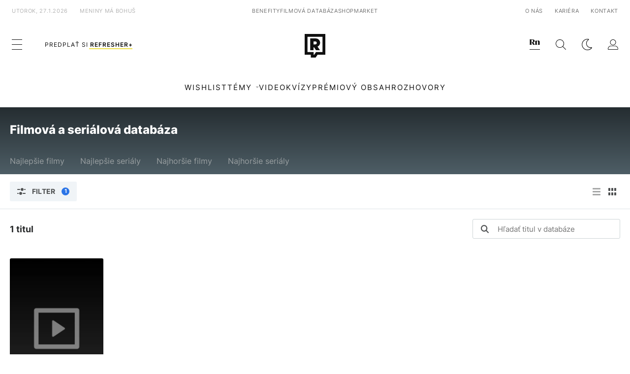

--- FILE ---
content_type: text/html; charset=UTF-8
request_url: https://refresher.sk/filmy-a-serialy/databaza?persons%5B0%5D=24971&sort=best&page=1
body_size: 10569
content:
<!DOCTYPE html>
<html lang="sk">
<head>
	<title>Filmová a seriálová databáza | REFRESHER.sk</title>
<meta http-equiv="Content-Type" content="text/html; charset=UTF-8" />
<meta name="revisit-after" content="1 days" />
<meta name="robots" content="max-image-preview:large, max-video-preview:-1, max-snippet:-1" />
<meta name="author" content="REFRESHER" />
<meta name="copyright" content="REFRESHER Media, s.r.o." />
<meta name="description" content="Hľadaj, hodnoť, komentuj a recenzuj svoje obľúbené filmy a seriály." />
<meta name="news_keywords" content="refresher, hudba, moda, lifestyle" />
<meta name="theme-color" content="#101010"/>
<meta property="og:title" content="Filmová a seriálová databáza" />
<meta property="og:description" content="Hľadaj, hodnoť, komentuj a recenzuj svoje obľúbené filmy a seriály." />
<meta property="og:image" content="https://refstatic.sk/movie/default-share.png?is=1200x630c&c=2w&s=8657ec133b72a1910f26bdced0a5a0118b0f831cee16dd7b2cf79d3bb86498ab" />
<meta property="og:image:secure_url" content="https://refstatic.sk/movie/default-share.png?is=1200x630c&c=2w&s=8657ec133b72a1910f26bdced0a5a0118b0f831cee16dd7b2cf79d3bb86498ab" />
<meta property="og:image:width" content="1200" />
<meta property="og:image:height" content="630" />
<meta property="og:type" content="website" />
<meta property="fb:app_id" content="516136231783051" />
<meta property="og:url" content="https://refresher.sk/filmy-a-serialy/databaza" />
<meta name="google-site-verification" content="K49QyFBKaLjP22vvfDm-OBhLnK3Nyrb7jnVl3SxBf7w" />
<meta name="viewport" content="width=device-width, initial-scale=1, viewport-fit=cover" />
<meta name="mobile-web-app-capable" content="yes" />
<meta name="apple-mobile-web-app-status-bar-style" content="black-translucent" />
<meta name="apple-itunes-app" content="app-id=1492564989, app-argument=https://refresher.sk/filmy-a-serialy/databaza" />
<script type="text/javascript" src="https://refresher.sk/static/js/postLoad.js?v=1.7.6" defer></script>
<link rel="stylesheet" href="https://refresher.sk/static/css/combined/mc_e34d236083740f6f08475107fbd77cca.css" type="text/css"/>
<meta name="application-name" content="REFRESHER.sk"/>
<meta name="msapplication-TileColor" content="#000000"/>
<meta name="msapplication-square70x70logo" content="https://refresher.sk/static/css/img/icons/ms-128x128.png"/>
<meta name="msapplication-square150x150logo" content="https://refresher.sk/static/css/img/icons/ms-270x270.png"/>
<meta name="msapplication-wide310x150logo" content="https://refresher.sk/static/css/img/icons/ms-558x270.png"/>
<meta name="msapplication-square310x310logo" content="https://refresher.sk/static/css/img/icons/ms-558x558.png"/>
<link rel="apple-touch-icon" href="https://refresher.sk/static/other/pwa/apple-touch-icon-192x192.png">
<link rel="apple-touch-icon" sizes="152x152" href="https://refresher.sk/static/other/pwa/apple-touch-icon-152x152.png">
<link rel="apple-touch-icon" sizes="167x167" href="https://refresher.sk/static/other/pwa/apple-touch-icon-167x167.png">
<link rel="apple-touch-icon" sizes="180x180" href="https://refresher.sk/static/other/pwa/apple-touch-icon-180x180.png">
<link rel="apple-touch-startup-image" media="(width: 414px) and (height: 896px) and (-webkit-device-pixel-ratio: 3)" href="https://refresher.sk/static/other/pwa/apple-launch-1242x2688.png">
<link rel="apple-touch-startup-image" media="(width: 414px) and (height: 896px) and (-webkit-device-pixel-ratio: 2)" href="https://refresher.sk/static/other/pwa/apple-launch-828x1792.png">
<link rel="apple-touch-startup-image" media="(width: 375px) and (height: 812px) and (-webkit-device-pixel-ratio: 3)" href="https://refresher.sk/static/other/pwa/apple-launch-1125x2436.png">
<link rel="apple-touch-startup-image" media="(width: 414px) and (height: 736px) and (-webkit-device-pixel-ratio: 3)" href="https://refresher.sk/static/other/pwa/apple-launch-1242x2208.png">
<link rel="apple-touch-startup-image" media="(width: 375px) and (height: 667px) and (-webkit-device-pixel-ratio: 2)" href="https://refresher.sk/static/other/pwa/apple-launch-750x1334.png">
<link rel="apple-touch-startup-image" media="(width: 1024px) and (height: 1366px) and (-webkit-device-pixel-ratio: 2)" href="https://refresher.sk/static/other/pwa/apple-launch-2048x2732.png">
<link rel="apple-touch-startup-image" media="(width: 834px) and (height: 1112px) and (-webkit-device-pixel-ratio: 2)" href="https://refresher.sk/static/other/pwa/apple-launch-1668x2224.png">
<link rel="apple-touch-startup-image" media="(width: 768px) and (height: 1024px) and (-webkit-device-pixel-ratio: 2)" href="https://refresher.sk/static/other/pwa/apple-launch-1536x2048.png">
<link rel="icon" type="image/png" href="https://refresher.sk/static/css/img/favicon-b.png"/>
<link rel="icon" type="image/png" href="https://refresher.sk/static/css/img/favicon-w.png" media="(prefers-color-scheme: dark)"/>
<link rel="alternate" type="application/rss+xml" href="https://refresher.sk/rss" title="REFRESHER.sk RSS" />
<link rel="manifest" href="/manifest.json">
<link rel="preconnect" href="https://refstatic.sk">
<link rel="dns-prefetch" href="https://refstatic.sk">
<link rel="dns-prefetch" href="https://tracker.refresher.sk">
<link rel="preconnect" href="https://www.googletagmanager.com">
<link rel="preconnect" href="https://gask.hit.gemius.pl">
<link rel="canonical" href="https://refresher.sk/filmy-a-serialy/databaza">
<style type="text/css">.sprite{ background-image: url(https://refresher.sk/static/css/img/sprite.webp?v=15); background-size: 500px 500px; background-repeat: no-repeat; } .no-webp .sprite{ background-image: url(https://refresher.sk/static/css/img/sprite.png?v=15); }</style>
            <script async type="text/javascript" src="https://securepubads.g.doubleclick.net/tag/js/gpt.js"></script>
                <link rel="stylesheet" href="/build/main.373d02a4.css" type="text/css"/>
            <link rel="stylesheet" href="/build/redesign.d0a11a71.css" type="text/css"/>
            <link rel="stylesheet" href="/build/movie.ae76bb09.css" type="text/css"/>
                <script src="/build/runtime.4a257db4.js" defer type="text/javascript"></script>
            <script src="/build/781.6448189f.js" defer type="text/javascript"></script>
            <script src="/build/main.a8ce0320.js" defer type="text/javascript"></script>
            <script src="/build/redesign.eb74d20c.js" defer type="text/javascript"></script>
            <script src="/build/movie.c0c0e72c.js" defer type="text/javascript"></script>
            <style>
    .fc-button.fc-cta-do-not-consent.fc-secondary-button {
        position: absolute !important;
        top: 0 !important;
        right: 24px !important;
    }
    body div.fc-consent-root .fc-dialog {
        position: relative !important;
        padding-top: 35px !important;
        margin: 0 !important;
    }
    body div.fc-consent-root .fc-primary-button {
        margin-left: 0 !important;
    }
    @media screen and (max-width: 480px) {
        body div.fc-consent-root .fc-choice-dialog .fc-footer-buttons-container {
            height: auto !important;
        }
    }
</style></head>
    <body
            data-tracker="https://refresher.sk/services/tracker/"
            data-base-url="https://refresher.sk"
            data-abtest-version="0"
            data-app=""
    >
        <script type="text/javascript">
            if( document.cookie && document.cookie.indexOf('nativeApp') > 0 ) {
                document.body.classList.add('in-app');
                if (window.matchMedia && window.matchMedia('(prefers-color-scheme: dark)').matches) {
                    document.body.classList.add('dark');
                } else {
                    document.body.classList.add('light');
                }
            } else {
                const themeLocalStorage = localStorage.getItem("theme");
                if (['dark', 'light'].includes(themeLocalStorage)) {
                    document.body.classList.add(themeLocalStorage);
                } else if (window.matchMedia && window.matchMedia('(prefers-color-scheme: dark)').matches) {
                    document.body.classList.add('dark');
                } else {
                    document.body.classList.add('light');
                }
            }
        </script>
		<script type="text/javascript">
		var pp_gemius_use_cmp = true;
		var pp_gemius_identifier = 'p3zqwXM9Y3LjSfvTnD90s5RM.mMGZ0bMB8XSWBPz9Wv.o7';
		const url_frontend = 'https://refresher.sk';
		var moretext = "Zobraziť viac";
		var logged_in = false;
		const server_pub_key = 'BH3T-TBzLBoMEM3OzU0i4TZ5Q_kxNjrTT8mpKgigVw42LsUwwwWaAL6VP9uVaVqEfihqACVv9txX4u7SjIuVS7A';
		const url_static = 'https://refresher.sk/static';
		const browser_notifications = false;
		const user_type = 'anonym';

        window.tracker = {
            events: [],
            project: "refresher",
            locale: "sk",
            tracker: "sk",
                        abtest: "0",
            endpoint: "https://refresher.sk/services/tracker/",
            domain: ".refresher.sk",
            event: function (type, data) {
                this.events.push({type: type, data: data});
            },
        };
		</script>
		<div id="fb-root"></div>

        
                                    
<div class="header__holder--redesigned" data-is-article="0">
    <div class="Header-PullReload">
        <div class="Header-PullReload-Bg"></div>
        <div class="Header-PullReload-Loader"></div>
    </div>
</div>
<div class="header--redesigned" data-header >
    <nav class="header" data-is-article="0">
        <div class="header__top-wrap" data-header-top>
            <div class="header__top">
                <div class="header__top-soyoudontforget">
                                        <div>utorok, 27.1.2026</div>
                                        <div>
                                                                                    Meniny má Bohuš
                                                                        </div>
                </div>
                <div class="header__top-projects">
                    <ul>
                        <li><a href="https://refresher.sk/benefity">Benefity</a></li>
                        <li><a href="https://refresher.sk/filmy-a-serialy/databaza">Filmová databáza</a></li>
                         <li><a href="https://shop.refresher.sk">Shop</a></li>
                        <li><a href="https://market.refresher.sk">Market</a></li>
                    </ul>
                </div>
                <div class="header__top-miscellaneous">
                    <ul>
                        <li><a href="https://onas.refresher.sk">O nás</a></li>
                        <li><a href="https://onas.refresher.sk/kariera">Kariéra</a></li>
                        <li><a href="https://onas.refresher.sk/#kontakt">Kontakt</a></li>
                    </ul>
                </div>
            </div>
        </div>
        <div class="header__mid" data-header-mid>
            <div class="header__mid-categories"><div class="header__mid-categories-button icon icon-menu" data-header-menu-button-desktop></div></div>
                                                                            <div class="header__mid-subscribe">
                    <a href="https://refresher.sk/plus"
                       data-ga-event="subscribe_header_banner" data-ga-interaction-type="click"
                    >Predplať si <b>refresher+</b></a>
                </div>
                        <div class="header__mid-logo"><a href="https://refresher.sk/" title="Refresher logo"><i class="icon icon-refresher-badge"></i></a></div>
            <div class="header__mid-hotkeys">
                <a href="https://news.refresher.sk/" data-modal-open="project_switch_news" title="PREJSŤ NA NEWS"><i class="icon icon-refresher-news-badge"></i></a>
                                                <a href="https://refresher.sk/vyhladavanie" title="Vyhľadávanie" class="header__search-button"><i class="icon icon-search"></i></a>
                <i class="icon icon-color-scheme-dark d-none d-xl-block" data-menu-dropdown-button="color-scheme"></i>
                <i class="header__mid-hotkeys__avatar d-none d-xl-none"  data-header-menu-profile-button><img src="" alt="avatar"></i>
                <i class="header__mid-hotkeys__avatar d-none " data-menu-dropdown-button="profile-crossroad"><img src="" alt="avatar"></i>
                <a href="https://refresher.sk/prihlasenie" class="" title="Prihlásiť sa"><i class="icon icon-profile"></i></a>
                <i class="icon icon-menu d-xl-none" data-header-menu-button-mobile></i>
            </div>

            <div class="header__dropdown" data-menu-dropdown="color-scheme">
                <div class="header__dropdown-wrap">
                    <div class="header__dropdown-item" data-color-scheme="light"><i class="icon icon-color-scheme-light"></i> <div>Svetlý režim</div></div>
                    <div class="header__dropdown-item" data-color-scheme="dark"><i class="icon icon-color-scheme-dark"></i> <div>Tmavý režim</div></div>
                    <div class="header__dropdown-item" data-color-scheme="auto"><i class="icon icon-color-scheme-device-mobile"></i> <div>Podľa zariadenia</div></div>
                </div>
            </div>

            <div class="header__dropdown" data-menu-dropdown="profile-crossroad">
                <div class="header__dropdown-wrap">
                    <div class="profile-crossroad">
                        <div class="profile-crossroad-wrap">
                                                    </div>
                    </div>
                </div>
            </div>
        </div>
        <div class="header__bottom-wrap" data-header-bottom>
            <div>
                <div class="header__bottom header__bottom--mobile" data-ga-event="header-links-mobile"
                     data-ga-interaction-type="view">
                                            <a class="header__bottom-link"
                           href="https://refresher.sk/tema/wishlist"
                           data-ga-event="header-links-mobile" data-ga-interaction-type="click"
                           data-ga-interaction-option="wishlist">WISHLIST</a>
                                        <div class="header__bottom-link header__bottom-link--dropdown" data-modal-open="topics"
                         data-ga-event="header-links-mobile" data-ga-interaction-type="click"
                         data-ga-interaction-option="topics">Témy</div>
                    <div class="header__bottom-link header__bottom-link--dropdown" data-modal-open="latest"
                         data-ga-event="header-links-mobile" data-ga-interaction-type="click"
                         data-ga-interaction-option="latest">Najnovšie</div>
                    <div class="header__bottom-link header__bottom-link--dropdown" data-modal-open="most-read"
                         data-ga-event="header-links-mobile" data-ga-interaction-type="click"
                         data-ga-interaction-option="most-read">Najčítanejšie</div>
                                            <a href="https://refresher.sk/video" class="header__bottom-link"
                           data-ga-event="header-links-mobile" data-ga-interaction-type="click"
                           data-ga-interaction-option="video">Video</a>
                                                            <a href="https://refresher.sk/kvizy" class="header__bottom-link"
                       data-ga-event="header-links-mobile" data-ga-interaction-type="click"
                       data-ga-interaction-option="quiz">Kvízy</a>
                    <a href="https://refresher.sk/podcasty" class="header__bottom-link"
                       data-ga-event="header-links-mobile" data-ga-interaction-type="click"
                       data-ga-interaction-option="podcasts">Podcasty</a>
                    <a href="https://refresher.sk/refresher/rozhovory"
                       class="header__bottom-link" data-ga-event="header-links-mobile" data-ga-interaction-type="click"
                       data-ga-interaction-option="interviews">Rozhovory</a>
                </div>
                <div class="header__bottom header__bottom--desktop h-scroll">
                                            <a class="header__bottom-link" href="https://refresher.sk/tema/wishlist">WISHLIST</a>
                                        <div class="header__bottom-link header__bottom-link--dropdown" data-modal-open="topics">Témy</div>
                                            <a href="https://refresher.sk/video" class="header__bottom-link">Video</a>
                        <a href="https://refresher.sk/kvizy" class="header__bottom-link">Kvízy</a>
                        <a href="https://refresher.sk/odporucane/plus" class="header__bottom-link">Prémiový obsah</a>
                                        <a href="https://refresher.sk/refresher/rozhovory" class="header__bottom-link">Rozhovory</a>

                </div>
            </div>
        </div>

        <div class="header__menu" data-header-menu>
            <div class="header__menu-head">
                <i class="icon icon-color-scheme-dark" data-color-scheme-switch></i>
                <div class="header__menu-head-logo">
                    <a href="https://refresher.sk/" title="Refresher logo">
                        <i class="icon icon-refresher-badge"></i>
                    </a>
                </div>
                <i class="icon icon-menu-x" data-header-menu-close></i>
            </div>
            <div class="header__menu-search">
                <form class="header__menu-search-form" action="https://refresher.sk/vyhladavanie" method="get" style="display: block;" data-cy="header-search-form">
                    <input type="search" class="header__menu-search-input" name="q" placeholder="Hľadať" data-cy="header-search-input">
                    <i class="search-icon"></i>
                </form>
            </div>
            <div class="header__menu-wrap --search --hide">
                <div class="header__menu-wrap-container">
                    <div class="search__filter">
    <div class="search__filter-label">
        Filter vyhľadávania
    </div>
    <div class="search__filter-switch">
        <label class="switcher --inverted" data-cy="search-filter-articles">
            <input type="checkbox" name="exclude[]" value="articles"
                               >
            <span>Články</span>
        </label>
    </div>
    <div class="search__filter-switch">
        <label class="switcher --inverted" data-cy="search-filter-topics">
            <input type="checkbox" name="exclude[]" value="topics"
                               >
            <span>Témy</span>
        </label>
    </div>
    <div class="search__filter-switch">
        <label class="switcher --inverted" data-cy="search-filter-users">
            <input type="checkbox" name="exclude[]" value="users"
                               >
            <span>Používatelia</span>
        </label>
    </div>
    <div class="search__filter-switch">
        <label class="switcher --inverted" data-cy="search-filter-movies">
            <input type="checkbox" name="exclude[]" value="movies"
                               >
            <span>Filmy a seriály</span>
        </label>
    </div>
</div>
                    <div class="search__content"></div>
                </div>
            </div>
            <div class="header__menu-wrap --categories">
                <div class="header__menu-top">
                    <div class="header__menu-category">
                        <div class="header__menu-category-h">Hlavné témy</div>
                        <ul class="header__menu-category-ul">
                                                                                                <li class="header__menu-category-li">
                                        <a href="https://refresher.sk/tema/rodina-vztahy-sex"
                                           style="border-color: #AE83FF;"
                                           class="header__menu-category-li-a"
                                        >Rodina, Vzťahy, Sex</a>
                                    </li>
                                                                    <li class="header__menu-category-li">
                                        <a href="https://refresher.sk/tema/krimi-a-true-crime"
                                           style="border-color: #DED300;"
                                           class="header__menu-category-li-a"
                                        >Krimi a true crime</a>
                                    </li>
                                                                    <li class="header__menu-category-li">
                                        <a href="https://refresher.sk/tema/silne-pribehy"
                                           style="border-color: #FF65C0;"
                                           class="header__menu-category-li-a"
                                        >Silné príbehy</a>
                                    </li>
                                                                    <li class="header__menu-category-li">
                                        <a href="https://refresher.sk/tema/vzdelanie-kariera"
                                           style="border-color: #AD5B0F;"
                                           class="header__menu-category-li-a"
                                        >Vzdelanie &amp; Kariéra</a>
                                    </li>
                                                                    <li class="header__menu-category-li">
                                        <a href="https://refresher.sk/tema/zdravie"
                                           style="border-color: #9AC000;"
                                           class="header__menu-category-li-a"
                                        >Zdravie</a>
                                    </li>
                                                                    <li class="header__menu-category-li">
                                        <a href="https://refresher.sk/tema/beauty"
                                           style="border-color: #FF61DF;"
                                           class="header__menu-category-li-a"
                                        >Beauty</a>
                                    </li>
                                                                    <li class="header__menu-category-li">
                                        <a href="https://refresher.sk/tema/fashion"
                                           style="border-color: #EE8B34;"
                                           class="header__menu-category-li-a"
                                        >Fashion</a>
                                    </li>
                                                                    <li class="header__menu-category-li">
                                        <a href="https://refresher.sk/tema/gastro"
                                           style="border-color: #2EE451;"
                                           class="header__menu-category-li-a"
                                        >Gastro</a>
                                    </li>
                                                                    <li class="header__menu-category-li">
                                        <a href="https://refresher.sk/tema/design-art"
                                           style="border-color: #36454F;"
                                           class="header__menu-category-li-a"
                                        >Design &amp; Art</a>
                                    </li>
                                                                    <li class="header__menu-category-li">
                                        <a href="https://refresher.sk/tema/cestovanie-volny-cas"
                                           style="border-color: #6BC7F0;"
                                           class="header__menu-category-li-a"
                                        >Cestovanie &amp; Voľný čas</a>
                                    </li>
                                                                    <li class="header__menu-category-li">
                                        <a href="https://refresher.sk/tema/filmy-a-serialy"
                                           style="border-color: #C7A700;"
                                           class="header__menu-category-li-a"
                                        >Filmy a seriály</a>
                                    </li>
                                                                    <li class="header__menu-category-li">
                                        <a href="https://refresher.sk/tema/showbiz-zabava"
                                           style="border-color: #1194F2;"
                                           class="header__menu-category-li-a"
                                        >Showbiz &amp; Zábava</a>
                                    </li>
                                                                    <li class="header__menu-category-li">
                                        <a href="https://refresher.sk/tema/hudba"
                                           style="border-color: #FF65C0;"
                                           class="header__menu-category-li-a"
                                        >Hudba</a>
                                    </li>
                                                                    <li class="header__menu-category-li">
                                        <a href="https://refresher.sk/tema/tech"
                                           style="border-color: #1CDCB1;"
                                           class="header__menu-category-li-a"
                                        >Tech</a>
                                    </li>
                                                                    <li class="header__menu-category-li">
                                        <a href="https://refresher.sk/tema/sport"
                                           style="border-color: #34C4F1;"
                                           class="header__menu-category-li-a"
                                        >Šport</a>
                                    </li>
                                                                    <li class="header__menu-category-li">
                                        <a href="https://refresher.sk/tema/zoom-in"
                                           style="border-color: #00BFFF;"
                                           class="header__menu-category-li-a"
                                        >ZOOM IN</a>
                                    </li>
                                                                                    </ul>
                    </div>
                    <div class="header__menu-category header__menu-category--news">
                        <div class="header__menu-category-h">Aktuálne témy</div>
                        <ul class="header__menu-category-ul">
                                                                                                <li class="header__menu-category-li">
                                        <a href="https://refresher.sk/tema/vylety-zahranicie"
                                           style="border-color: #320af6;"
                                           class="header__menu-category-li-a"
                                        >Zahraničie</a>
                                    </li>
                                                                    <li class="header__menu-category-li">
                                        <a href="https://refresher.sk/tema/zaujimavosti"
                                           style="border-color: #1167FF;"
                                           class="header__menu-category-li-a"
                                        >Zaujímavosti</a>
                                    </li>
                                                                    <li class="header__menu-category-li">
                                        <a href="https://refresher.sk/tema/celebrity"
                                           style="border-color: #320af6;"
                                           class="header__menu-category-li-a"
                                        >Celebrity</a>
                                    </li>
                                                                    <li class="header__menu-category-li">
                                        <a href="https://refresher.sk/tema/filmy-a-serialy"
                                           style="border-color: #C7A700;"
                                           class="header__menu-category-li-a"
                                        >Filmy a seriály</a>
                                    </li>
                                                                    <li class="header__menu-category-li">
                                        <a href="https://refresher.sk/tema/dusevne-zdravie"
                                           style="border-color: #320af6;"
                                           class="header__menu-category-li-a"
                                        >Duševné zdravie</a>
                                    </li>
                                                                    <li class="header__menu-category-li">
                                        <a href="https://refresher.sk/tema/mentalne-zdravie"
                                           style="border-color: #320af6;"
                                           class="header__menu-category-li-a"
                                        >Mentálne zdravie</a>
                                    </li>
                                                                    <li class="header__menu-category-li">
                                        <a href="https://refresher.sk/tema/rozhovory"
                                           style="border-color: #1167FF;"
                                           class="header__menu-category-li-a"
                                        >Rozhovory</a>
                                    </li>
                                                                    <li class="header__menu-category-li">
                                        <a href="https://refresher.sk/tema/netflix"
                                           style="border-color: #320af6;"
                                           class="header__menu-category-li-a"
                                        >Netflix</a>
                                    </li>
                                                                                    </ul>
                    </div>
                </div>

                <div class="header__menu-bot is-shown" data-menu-bot>                    <div class="header__menu-category">
                        <div class="header__menu-category-h">Iné formáty</div>
                        <ul class="header__menu-category-ul">
                            <li class="header__menu-category-li"><a href="https://refresher.sk/odporucane" class="header__menu-category-li-a">Odporúčané</a></li>
                            <li class="header__menu-category-li"><a href="https://refresher.sk/video" class="header__menu-category-li-a">Video</a></li>
                            <li class="header__menu-category-li"><a href="https://refresher.sk/podcasty" class="header__menu-category-li-a">Podcasty</a></li>
                            <li class="header__menu-category-li"><a href="https://refresher.sk/kvizy" class="header__menu-category-li-a">Kvízy</a></li>
                            <li class="header__menu-category-li"><a href="https://refresher.sk/refresher/rozhovory" class="header__menu-category-li-a">Rozhovory</a></li>
                        </ul>
                    </div>

                    <div class="header__menu-category header__menu-category--single">
                        <div class="header__menu-category-h">Predplatné</div>
                        <ul class="header__menu-category-ul">
                            <li class="header__menu-category-li"><a href="https://refresher.sk/odporucane/plus" class="header__menu-category-li-a">Prémiový obsah</a></li>
                            <li class="header__menu-category-li"><a href="https://refresher.sk/benefity" class="header__menu-category-li-a">Benefity</a></li>
                            <li class="header__menu-category-li"><a href="https://refresher.sk/plus" class="header__menu-category-li-a">Predplatiť</a></li>
                        </ul>
                    </div>

                    <div class="header__menu-category">
                        <div class="header__menu-category-h">Refresher</div>
                        <ul class="header__menu-category-ul">
                            <li class="header__menu-category-li"><a href="https://onas.refresher.sk" class="header__menu-category-li-a">O nás</a></li>
                            <li class="header__menu-category-li"><a href="https://onas.refresher.sk/#hodnoty" class="header__menu-category-li-a">Hodnoty</a></li>
                            <li class="header__menu-category-li"><a href="https://insider.refresher.sk" class="header__menu-category-li-a">Insider</a></li>
                            <li class="header__menu-category-li"><a href="https://onas.refresher.sk/kariera" class="header__menu-category-li-a">Kariéra</a></li>
                            <li class="header__menu-category-li"><a href="https://onas.refresher.sk/vlastnicka-struktura-spolocnosti#historia" class="header__menu-category-li-a">História</a></li>
                            <li class="header__menu-category-li"><a href="https://onas.refresher.sk/#kontakt" class="header__menu-category-li-a">Kontakt</a></li>
                            <li class="header__menu-category-li"><a href="https://onas.refresher.sk/reklama" class="header__menu-category-li-a">Reklama</a></li>
                        </ul>
                    </div>

                    <div class="header__menu-category">
                        <div class="header__menu-category-h">Naše projekty</div>
                        <ul class="header__menu-category-ul">
                            <li class="header__menu-category-li"><a href="https://disrupter.refresher.sk/" class="header__menu-category-li-a">Disrupter</a></li>
                            <li class="header__menu-category-li"><a href="https://shop.refresher.sk" class="header__menu-category-li-a">Shop</a></li>
                            <li class="header__menu-category-li"><a href="https://refresher.sk/filmy-a-serialy/databaza" class="header__menu-category-li-a">Filmová databáza</a></li>
                             <li class="header__menu-category-li"><a href="https://market.refresher.sk" class="header__menu-category-li-a">Market</a></li>
                        </ul>
                    </div>
                </div>

                <div class="header__menu-foot">
                                        <div class="header__menu-foot-date">27. januára 2026 o 8:31</div>
                                        <div class="header__menu-foot-namesday">
                                                                                    Meniny má Bohuš
                                                                        </div>
                    <div class="header__menu-foot-switch">
                                                    <span>SK</span><a href="https://refresher.cz">CZ</a><a href="https://refresher.hu">HU</a>
                                            </div>                 </div>
            </div>
        </div>

        <div class="header__menu" data-header-menu="profile">
            <div class="header__menu-head">
                <i class="icon icon-color-scheme-dark"></i>
                <div class="header__menu-head-logo">
                    <i class="icon icon-refresher-badge"></i>
                </div>
                <i class="icon icon-menu-x" data-header-menu-close></i>
            </div>

            


            <div class="profile-crossroad">
                            </div>

        </div>
    </nav>




    <div class="overlay" data-overlay></div>
    <div class="header__modal" data-modal="topics">
        <div class="header__modal-head" data-modal-close>
            <div class="header__modal-button"></div>
        </div>
        <div class="header__modal-body">
            <div class="header__menu-wrap">
                <div class="header__menu-top">
                    <div class="header__menu-category">
                        <div class="header__menu-category-h">Hlavné témy</div>
                        <ul class="header__menu-category-ul">
                                                                                                <li class="header__menu-category-li">
                                        <a href="https://refresher.sk/tema/rodina-vztahy-sex"
                                           class="header__menu-category-li-a"
                                        >Rodina, Vzťahy, Sex</a>
                                    </li>
                                                                    <li class="header__menu-category-li">
                                        <a href="https://refresher.sk/tema/krimi-a-true-crime"
                                           class="header__menu-category-li-a"
                                        >Krimi a true crime</a>
                                    </li>
                                                                    <li class="header__menu-category-li">
                                        <a href="https://refresher.sk/tema/silne-pribehy"
                                           class="header__menu-category-li-a"
                                        >Silné príbehy</a>
                                    </li>
                                                                    <li class="header__menu-category-li">
                                        <a href="https://refresher.sk/tema/vzdelanie-kariera"
                                           class="header__menu-category-li-a"
                                        >Vzdelanie &amp; Kariéra</a>
                                    </li>
                                                                    <li class="header__menu-category-li">
                                        <a href="https://refresher.sk/tema/zdravie"
                                           class="header__menu-category-li-a"
                                        >Zdravie</a>
                                    </li>
                                                                    <li class="header__menu-category-li">
                                        <a href="https://refresher.sk/tema/beauty"
                                           class="header__menu-category-li-a"
                                        >Beauty</a>
                                    </li>
                                                                    <li class="header__menu-category-li">
                                        <a href="https://refresher.sk/tema/fashion"
                                           class="header__menu-category-li-a"
                                        >Fashion</a>
                                    </li>
                                                                    <li class="header__menu-category-li">
                                        <a href="https://refresher.sk/tema/gastro"
                                           class="header__menu-category-li-a"
                                        >Gastro</a>
                                    </li>
                                                                    <li class="header__menu-category-li">
                                        <a href="https://refresher.sk/tema/design-art"
                                           class="header__menu-category-li-a"
                                        >Design &amp; Art</a>
                                    </li>
                                                                    <li class="header__menu-category-li">
                                        <a href="https://refresher.sk/tema/cestovanie-volny-cas"
                                           class="header__menu-category-li-a"
                                        >Cestovanie &amp; Voľný čas</a>
                                    </li>
                                                                    <li class="header__menu-category-li">
                                        <a href="https://refresher.sk/tema/filmy-a-serialy"
                                           class="header__menu-category-li-a"
                                        >Filmy a seriály</a>
                                    </li>
                                                                    <li class="header__menu-category-li">
                                        <a href="https://refresher.sk/tema/showbiz-zabava"
                                           class="header__menu-category-li-a"
                                        >Showbiz &amp; Zábava</a>
                                    </li>
                                                                    <li class="header__menu-category-li">
                                        <a href="https://refresher.sk/tema/hudba"
                                           class="header__menu-category-li-a"
                                        >Hudba</a>
                                    </li>
                                                                    <li class="header__menu-category-li">
                                        <a href="https://refresher.sk/tema/tech"
                                           class="header__menu-category-li-a"
                                        >Tech</a>
                                    </li>
                                                                    <li class="header__menu-category-li">
                                        <a href="https://refresher.sk/tema/sport"
                                           class="header__menu-category-li-a"
                                        >Šport</a>
                                    </li>
                                                                    <li class="header__menu-category-li">
                                        <a href="https://refresher.sk/tema/zoom-in"
                                           class="header__menu-category-li-a"
                                        >ZOOM IN</a>
                                    </li>
                                                                                    </ul>
                    </div>
                    <div class="header__menu-category header__menu-category--topics">
                        <div class="header__menu-category-h">Aktuálne témy</div>
                        <ul class="header__menu-category-ul">
                                                                                                <li class="header__menu-category-li">
                                        <a href="https://refresher.sk/tema/vylety-zahranicie"
                                           class="header__menu-category-li-a"
                                        >Zahraničie</a>
                                    </li>
                                                                    <li class="header__menu-category-li">
                                        <a href="https://refresher.sk/tema/zaujimavosti"
                                           class="header__menu-category-li-a"
                                        >Zaujímavosti</a>
                                    </li>
                                                                    <li class="header__menu-category-li">
                                        <a href="https://refresher.sk/tema/celebrity"
                                           class="header__menu-category-li-a"
                                        >Celebrity</a>
                                    </li>
                                                                    <li class="header__menu-category-li">
                                        <a href="https://refresher.sk/tema/filmy-a-serialy"
                                           class="header__menu-category-li-a"
                                        >Filmy a seriály</a>
                                    </li>
                                                                    <li class="header__menu-category-li">
                                        <a href="https://refresher.sk/tema/dusevne-zdravie"
                                           class="header__menu-category-li-a"
                                        >Duševné zdravie</a>
                                    </li>
                                                                    <li class="header__menu-category-li">
                                        <a href="https://refresher.sk/tema/mentalne-zdravie"
                                           class="header__menu-category-li-a"
                                        >Mentálne zdravie</a>
                                    </li>
                                                                    <li class="header__menu-category-li">
                                        <a href="https://refresher.sk/tema/rozhovory"
                                           class="header__menu-category-li-a"
                                        >Rozhovory</a>
                                    </li>
                                                                    <li class="header__menu-category-li">
                                        <a href="https://refresher.sk/tema/netflix"
                                           class="header__menu-category-li-a"
                                        >Netflix</a>
                                    </li>
                                                                                    </ul>
                    </div>
                </div>
            </div>
        </div>
    </div>
    <div class="header__modal" data-modal="latest">
        <div class="header__modal-head" data-modal-close>
            <div class="header__modal-button"></div>
        </div>
        <div class="header__modal-body">
            <div data-modal-loader></div>
        </div>
    </div>
    <div class="header__modal" data-modal="most-read">
        <div class="header__modal-head" data-modal-close>
            <div class="header__modal-button"></div>
        </div>
        <div class="header__modal-body">
            <div data-modal-loader></div>
        </div>
    </div>
    <div class="header__modal" data-modal="project_switch_news">
        <div class="header__modal-head" data-modal-close>
            <div class="header__modal-button"></div>
        </div>
        <div class="header__modal-body">
            <div class="project-switch">
                <div><div class="project-switch__logo"></div></div>
                <div class="project-switch__h">Spravodajský portál pre modernú generáciu, ktorá sa zaujíma o aktuálne dianie.</div>
                <div class="project-switch__p">Zaujíma ťa aktuálne dianie? Správy z domova aj zo sveta nájdeš na spravodajskom webe. Čítaj reportáže, rozhovory aj komentáre z rôznych oblastí. Sleduj Refresher News, ak chceš byť v obraze.</div>
                <div class="project-switch__checkbox">
                    <label class="form-control-checkbox" data-project-switch-alert-toggle>
                        <input class="form-control-checkbox__input" type="checkbox" data-project-switch-alert-toggle-checkbox>
                        <span class="form-control-checkbox__checkmark-border"></span>
                        <span class="form-control-checkbox__checkmark"></span>
                        <span class="form-control-checkbox__label">Nezobrazovať toto upozornenie</span>
                    </label>
                </div>
                <div class="project-switch__button">
                    <a href="https://news.refresher.sk/" class="btn btn-primary btn-icon"><span>PREJSŤ NA NEWS</span>
                        <i class="icon-caret-right"></i></a>
                </div>
                <div class="project-switch__info">Kliknutím na tlačidlo ťa presmerujeme na news.refresher.sk</div>
            </div>
        </div>
    </div>
    <div class="header__modal" data-modal="project_switch_lifestyle">
        <div class="header__modal-head" data-modal-close>
            <div class="header__modal-button"></div>
        </div>
        <div class="header__modal-body">
                    </div>
    </div>
</div>
                    
        
        
		<div id="movie" class="index">

    <div class="head">
        <div class="content">
            <a class="title" href="https://refresher.sk/filmy-a-serialy/databaza">
                Filmová a seriálová databáza
            </a>
            <div class="links">
                <div class="link ">
                    <a href="https://refresher.sk/filmy-a-serialy/databaza?type=film&amp;sort=best">
                        Najlepšie filmy
                    </a>
                </div>
                <div class="link ">
                    <a href="https://refresher.sk/filmy-a-serialy/databaza?type=serial&amp;sort=best">
                        Najlepšie seriály
                    </a>
                </div>
                <div class="link ">
                    <a href="https://refresher.sk/filmy-a-serialy/databaza?type=film&amp;sort=worst">
                        Najhoršie filmy
                    </a>
                </div>
                <div class="link ">
                    <a href="https://refresher.sk/filmy-a-serialy/databaza?type=serial&amp;sort=worst">
                        Najhoršie seriály
                    </a>
                </div>
            </div>
        </div>
    </div>

    <form class="filter" action="https://refresher.sk/filmy-a-serialy/databaza" method="get">
        <div class="container">
                                                                                    <div class="content">
                <div class="head">
                    <div class="button">
                        <span class="show">Filter</span>
                        <span class="hide">Skryť</span>
                        <span class="count">1</span>                    </div>
                    <div class="layout">
                        <div class="button list"></div>
                        <div class="button grid active"></div>
                    </div>
                </div>
                <div class="body">
                    <div class="types">
                        <div class="label">
                            <div class="title">Typ</div>
                        </div>
                        <div class="options">
                            <div class="option ">
                                <input type="hidden" name="type" value="film" disabled/>
                                film
                            </div>
                            <div class="option ">
                                <input type="hidden" name="type" value="serial" disabled/>
                                seriál
                            </div>
                        </div>
                    </div>
                    <div class="genres">
                        <div class="label">
                            <div class="title">Žáner</div>
                        </div>
                        <div class="options">
                                                            <div class="option ">
                                    <input type="hidden" name="genres[]" value="1" disabled/>
                                    Akčný
                                </div>
                                                            <div class="option ">
                                    <input type="hidden" name="genres[]" value="2" disabled/>
                                    Dobrodružný
                                </div>
                                                            <div class="option ">
                                    <input type="hidden" name="genres[]" value="3" disabled/>
                                    Animovaný
                                </div>
                                                            <div class="option ">
                                    <input type="hidden" name="genres[]" value="4" disabled/>
                                    Životopisný
                                </div>
                                                            <div class="option ">
                                    <input type="hidden" name="genres[]" value="5" disabled/>
                                    Komédia
                                </div>
                                                            <div class="option ">
                                    <input type="hidden" name="genres[]" value="6" disabled/>
                                    Krimi
                                </div>
                                                            <div class="option ">
                                    <input type="hidden" name="genres[]" value="7" disabled/>
                                    Dokumentárny
                                </div>
                                                            <div class="option ">
                                    <input type="hidden" name="genres[]" value="8" disabled/>
                                    Dráma
                                </div>
                                                            <div class="option ">
                                    <input type="hidden" name="genres[]" value="9" disabled/>
                                    Rodinný
                                </div>
                                                            <div class="option ">
                                    <input type="hidden" name="genres[]" value="10" disabled/>
                                    Fantasy
                                </div>
                                                            <div class="option ">
                                    <input type="hidden" name="genres[]" value="11" disabled/>
                                    Film-Noir
                                </div>
                                                            <div class="option ">
                                    <input type="hidden" name="genres[]" value="12" disabled/>
                                    Historický
                                </div>
                                                            <div class="option ">
                                    <input type="hidden" name="genres[]" value="13" disabled/>
                                    Horor
                                </div>
                                                            <div class="option ">
                                    <input type="hidden" name="genres[]" value="14" disabled/>
                                    Hudobný
                                </div>
                                                            <div class="option ">
                                    <input type="hidden" name="genres[]" value="15" disabled/>
                                    Muzikál
                                </div>
                                                            <div class="option ">
                                    <input type="hidden" name="genres[]" value="16" disabled/>
                                    Mysteriózny
                                </div>
                                                            <div class="option ">
                                    <input type="hidden" name="genres[]" value="17" disabled/>
                                    Romantický
                                </div>
                                                            <div class="option ">
                                    <input type="hidden" name="genres[]" value="18" disabled/>
                                    Sci-Fi
                                </div>
                                                            <div class="option ">
                                    <input type="hidden" name="genres[]" value="19" disabled/>
                                    Krátkometrážny
                                </div>
                                                            <div class="option ">
                                    <input type="hidden" name="genres[]" value="20" disabled/>
                                    Športový
                                </div>
                                                            <div class="option ">
                                    <input type="hidden" name="genres[]" value="21" disabled/>
                                    Thriller
                                </div>
                                                            <div class="option ">
                                    <input type="hidden" name="genres[]" value="22" disabled/>
                                    Vojnový
                                </div>
                                                            <div class="option ">
                                    <input type="hidden" name="genres[]" value="23" disabled/>
                                    Western
                                </div>
                                                            <div class="option ">
                                    <input type="hidden" name="genres[]" value="24" disabled/>
                                    Erotický
                                </div>
                                                            <div class="option ">
                                    <input type="hidden" name="genres[]" value="25" disabled/>
                                    Psychologický
                                </div>
                                                            <div class="option ">
                                    <input type="hidden" name="genres[]" value="26" disabled/>
                                    Rozprávka
                                </div>
                                                            <div class="option ">
                                    <input type="hidden" name="genres[]" value="27" disabled/>
                                    Road movie
                                </div>
                                                            <div class="option ">
                                    <input type="hidden" name="genres[]" value="28" disabled/>
                                    Pornografický
                                </div>
                                                            <div class="option ">
                                    <input type="hidden" name="genres[]" value="29" disabled/>
                                    Reality show
                                </div>
                                                            <div class="option ">
                                    <input type="hidden" name="genres[]" value="30" disabled/>
                                    Katastrofický
                                </div>
                                                            <div class="option ">
                                    <input type="hidden" name="genres[]" value="31" disabled/>
                                    Talk-show
                                </div>
                                                            <div class="option ">
                                    <input type="hidden" name="genres[]" value="32" disabled/>
                                    Súťažný
                                </div>
                                                            <div class="option ">
                                    <input type="hidden" name="genres[]" value="33" disabled/>
                                    Netflix
                                </div>
                                                            <div class="option ">
                                    <input type="hidden" name="genres[]" value="34" disabled/>
                                    Poviedkový
                                </div>
                                                    </div>
                    </div>
                    <div class="year">
                        <div class="label">
                            <div class="title">Rok</div>
                            <div class="value">
                                od <span class="min">1939</span>
                                -
                                do <span class="max">2024</span>
                            </div>
                        </div>
                        <div class="range" data-min="1939" data-max="2024">
                            <div class="line"></div>
                            <div class="knob min"></div>
                            <div class="knob max"></div>
                            <input class="input min" type="hidden" name="year_min" value="" disabled/>
                            <input class="input max" type="hidden" name="year_max" value="" disabled/>
                        </div>
                    </div>
                    <div class="rating">
                        <div class="label">
                            <div class="title">Hodnotenie</div>
                            <div class="value">
                                od <span class="min">0</span>%
                                -
                                do <span class="max">100</span>%
                            </div>
                        </div>
                        <div class="range" data-min="0" data-max="100">
                            <div class="line"></div>
                            <div class="knob min"></div>
                            <div class="knob max"></div>
                            <input class="input min" type="hidden" name="rating_min" value="" disabled/>
                            <input class="input max" type="hidden" name="rating_max" value="" disabled/>
                        </div>
                    </div>
                    <div class="persons">
                        <div class="label">
                            <div class="title">Herec / Herečka</div>
                        </div>
                        <div class="options not-empty">
                                                            <div class="option active">
                                    <input type="hidden" name="persons[]" value="24971"/>
                                    Antonio Petrocelli
                                </div>
                                                    </div>
                        <div class="search">
                            <input class="input" type="text" value=""/>
                            <div class="list"></div>
                        </div>
                    </div>
                    <div class="buttons">
                        <button class="submit" type="submit">Zobraziť</button>
                        <a class="reset" href="https://refresher.sk/filmy-a-serialy/databaza">Reset</a>
                    </div>
                </div>
            </div>
        </div>
        <div class="container">
            <div class="content">
                <div class="foot">
                    <div class="title">
                        1
                                                    titul
                                            </div>
                    <div class="search">
                        <button class="button" type="submit"></button>
                        <input class="input" type="text" name="search" value="" placeholder="Hľadať titul v databáze"/>
                    </div>
                </div>
            </div>
        </div>
    </form>

    <div class="movies">
        <div class="content">
            <div class="layout grid">
                                                        <div class="movie" data-id="movie.id">
                        <a class="image" href="https://refresher.sk/serial/the-new-pope">
                                                            <img src="https://refstatic.sk/movie/movie-default-2.png?is=400x600c&amp;c=2w&amp;s=f3b5af227a573fe6057e812d051272009689ba47bbe3872f66d52968a116631d" alt=""/>
                                                    </a>
                        <a class="title" href="https://refresher.sk/serial/the-new-pope">The New Pope</a>
                        <div class="year">2020</div>
                                                    <div class="rating">
                                <div class="circle">
                                                                        <svg width="48" height="48">
                                        <circle cx="24" cy="24" r="20" stroke-width="6" stroke="#CDD4D6" fill="#F0F4F7"/>
                                        <circle
                                                cx="24" cy="24" r="20" fill="none" transform="rotate(-90 24 24)"
                                                stroke-dasharray="126 126" stroke-dashoffset="25.2"
                                                stroke-width="6" stroke="#A6DB11"
                                        />
                                        <text
                                                x="24" y="29" text-anchor="middle"
                                                font-size="16" font-weight="bold" fill="#4F5152"
                                        >80%</text>
                                    </svg>
                                </div>
                                <div class="box" style="background: #A6DB11">80%</div>
                            </div>
                                            </div>
                            </div>
        </div>
    </div>

    
<div class="pagination" data-page="pageCurrent">

    
    <div class="pages">

        
        
                                <a class="page active" href="https://refresher.sk/filmy-a-serialy/databaza?persons%5B0%5D=24971&amp;sort=best&amp;page=1">1</a>
        
        
        
    </div>

</div>

</div>
				
                    
<footer class="footer">
    <div class="footer__socials">
        <div class="container">
            <div class="row">
                <div class="footer__socials-col">
                    <div class="footer__socials-h">Sociálne siete</div>
                    <p class="footer__socials-p">Odoberaj informácie prostredníctvom sociálnych sietí:</p>
                </div>
                <div class="footer__socials-col footer__socials-icons">
                    <a href="https://www.facebook.com/refresher.sk" title="Facebook | REFRESHER.sk"><i class="icon icon-facebook"
                                                                       style="margin-left: 0"></i></a>
                    <a href="https://instagram.com/refreshersk" title="Instagram | REFRESHER.sk"><i class="icon icon-instagram"></i></a>
                    <a href="https://www.youtube.com/refreshersk" title="Youtube | REFRESHER.sk"><i class="icon icon-youtube"></i></a>
                                        <a href="https://www.tiktok.com/@refreshersk" title="TikTok | REFRESHER.sk"><i class="icon icon-tiktok"></i></a>
                    <a href="https://open.spotify.com/search/refresher%20sk%20podcast" title="Spotify | REFRESHER.sk"><i class="icon icon-spotify"></i></a>
                    <a href="https://refresher.sk/rss" title="RSS | REFRESHER.sk"><i class="icon icon-rss"></i></a>
                </div>
            </div>
        </div>
    </div>

    <div class="footer__forms container">
        <div>
            <span class="footer__forms-h">
                Newsletter
            </span>
            <p class="footer__forms-p">
                <b>Nezmeškaj žiadne novinky a súťaže!</b>
                Odoberaj newsletter od Refresheru a buď informovaný ako prvý.
            </p>
                        <a href="https://refresher.sk/nastavenia/prihlasit-newsletter?list%5B0%5D=weekly&amp;list%5B1%5D=promo" class="btn btn-primary btn-icon w-100">
                <span>Odoberať</span>
                <i class="icon-caret-right"></i>
            </a>
        </div>
        <div>
            <span class="footer__forms-h">Nahlás nevhodný obsah</span>
            <p class="footer__forms-p">Nahlás rasizmus, nadávky, porušovanie autorských práv, chyby v článkoch.</p>
            <a href="https://refresher.sk/nahlasit-obsah" class="btn btn-primary btn-icon w-100">
                <span>NAHLÁSIŤ OBSAH</span>
                <i class="icon-report"></i>
            </a>
        </div>
    </div>

    <div class="gap65"></div>

    <div class="container">
        <div class="footer__links-alpha">
            <div>
                <div class="d-none d-md-block">
                    <i class="footer__links-logo"></i>
                </div>
                <div class="footer__links-slogan d-none d-md-block">Svet modernej generácie</div>
                <div class="footer__links-description d-none d-md-block">Sme Refresher, lifestylové médium, ktoré ťa inšpiruje, vzdeláva a zabáva. Predstavujeme svet modernej generácie na Slovensku. Prostredníctvom našich hodnôt budujeme modernú generáciu s otvorenou mysľou, ktorá nevníma svet čierno-bielo.</div>
                <div class="footer__links-proposal"><a href="https://refresher.sk/tip">Tip na článok</a>
                </div>             </div>             <div class="footer__links-wrap">
                <div class="footer__links">
                    <input type="checkbox" id="footer__links-collapse-button4" style="display: none">
                    <span class="footer__links-h">
                        <label for="footer__links-collapse-button4" class="footer__links-collapse">
                            Refresher
                        </label>
                    </span>
                    <ul>
                        <li><a href="https://onas.refresher.sk">O nás</a></li>
                        <li><a href="https://onas.refresher.sk/vlastnicka-struktura-spolocnosti#historia">História</a></li>
                        <li><a href="https://onas.refresher.sk/#hodnoty">Hodnoty</a></li>
                        <li><a href="https://onas.refresher.sk/redakcia">Redakcia</a></li>
                        <li><a href="https://onas.refresher.sk/kariera">Kariéra</a></li>
                        <li><a href="https://onas.refresher.sk/reklama">Reklama</a></li>
                        <li><a href="https://onas.refresher.sk/#kontakt">Kontakt</a></li>
                    </ul>
                </div>                 <div class="footer__links">
                    <div>
                        <input type="checkbox" id="footer__links-collapse-button2" style="display: none">
                        <span class="footer__links-h">
                            <label for="footer__links-collapse-button2" class="footer__links-collapse">
                                Predplatné
                            </label>
                        </span>
                        <ul>
                            <li><a href="https://refresher.sk/odporucane/plus">Prémiový obsah</a></li>
                            <li><a href="https://refresher.sk/benefity">Benefity</a></li>
                            <li><a href="https://refresher.sk/plus">Predplatiť</a></li>
                        </ul>
                    </div>
                    <div class="footer__links-collapse-category">
                        <input type="checkbox" id="footer__links-collapse-button1" style="display: none">
                        <span class="footer__links-h">
                            <label for="footer__links-collapse-button1" class="footer__links-collapse">
                                Kategórie
                            </label>
                        </span>
                        <input type="checkbox" id="footer__links-collapse-button-category" style="display: none">
                        <label for="footer__links-collapse-button-category"
                               class="footer__links-collapse footer__links-collapse-button-category d-none d-lg-block">
                            <span class="footer__links-collapse-button-category--more">Viac</span>
                            <span class="footer__links-collapse-button-category--less">Menej</span>
                        </label>
                        <ul>
                                                                                                                                        <li>
                                            <a href="https://refresher.sk/hudba">Hudba
                                            </a>
                                        </li>
                                                                                                                                                <li>
                                            <a href="https://refresher.sk/moda">Móda
                                            </a>
                                        </li>
                                                                                                                                                <li>
                                            <a href="https://refresher.sk/filmy-a-serialy">Filmy a Seriály
                                            </a>
                                        </li>
                                                                                                                                                <li>
                                            <a href="https://refresher.sk/tech">Tech
                                            </a>
                                        </li>
                                                                                                                                                <li>
                                            <a href="https://refresher.sk/zaujimavosti">Zaujímavosti
                                            </a>
                                        </li>
                                                                                                                                                <li>
                                            <a href="https://refresher.sk/kultura">Kultúra
                                            </a>
                                        </li>
                                                                                                                                                <li>
                                            <a href="https://refresher.sk/gastro">Gastro
                                            </a>
                                        </li>
                                                                                                                                                <li>
                                            <a href="https://refresher.sk/sport">Šport
                                            </a>
                                        </li>
                                                                                                                                                <li>
                                            <a href="https://refresher.sk/refresher">Refresher
                                            </a>
                                        </li>
                                                                                                                                                <li>
                                            <a href="https://refresher.sk/historia">História
                                            </a>
                                        </li>
                                                                                                                                                <li>
                                            <a href="https://refresher.sk/osobnosti">Osobnosti
                                            </a>
                                        </li>
                                                                                                                                                                                                                                                                                        <li>
                                            <a href="https://refresher.sk/zdravie">Zdravie
                                            </a>
                                        </li>
                                                                                                                                                                                                                    <li>
                                            <a href="https://refresher.sk/politika">Politika
                                            </a>
                                        </li>
                                                                                                                                                                                                                                                                    <li>
                                <a href="https://refresher.sk/tema/cestovanie">
                                    Cestovanie</a>
                            </li>
                            <li>
                                <a href="https://refresher.sk/refresher/rozhovory">
                                    Rozhovory</a>
                            </li>
                        </ul>
                    </div>
                </div>                 <div class="footer__links">
                    <input type="checkbox" id="footer__links-collapse-button3" style="display: none">
                    <span class="footer__links-h">
                        <label for="footer__links-collapse-button3" class="footer__links-collapse">
                            Iné formáty
                        </label>
                    </span>
                    <ul>
                        <li><a href="https://refresher.sk/odporucane">Odporúčané</a></li>
                        <li><a href="https://refresher.sk/video">Video</a></li>
                        <li><a href="https://refresher.sk/podcasty">Podcasty</a></li>
                        <li><a href="https://refresher.sk/kvizy">Kvízy</a></li>
                        <li><a href="https://refresher.sk/refresher/rozhovory">Rozhovory</a></li>
                    </ul>
                </div>                 <div class="footer__links">
                    <input type="checkbox" id="footer__links-collapse-button5" style="display: none">
                    <span class="footer__links-h">
                        <label for="footer__links-collapse-button5" class="footer__links-collapse">
                            Naše projekty
                        </label>
                    </span>
                    <ul>
                        <li><a href="https://refresher.sk/filmy-a-serialy/databaza">Filmová databáza</a></li>
                        <li><a href="https://shop.refresher.sk">Shop</a></li>
                                                <li><a href="https://market.refresher.sk">Market</a></li>
                        <li><a href="https://glowandknow.sk/">Glow & Know</a></li>
                    </ul>
                </div>             </div>
        </div>
        <div class="footer__links-beta">
            <div class="footer__links footer__links--important">
                <ul>
                    <li><a href="https://refresher.sk/info/podmienky-pre-pouzivatelov-webovej-stranky">
                            Pravidlá a podmienky
                        </a></li>
                    <li><span onclick="googlefc.callbackQueue.push(googlefc.showRevocationMessage);" style="cursor: pointer">
                            Nastavenia cookies
                        </span></li>
                    <li><a href="https://refresher.sk/info/zasady-ochrany-osobnych-udajov">
                            Gdpr
                        </a></li>
                </ul>
            </div>             <div class="footer__links footer__links--important footer__links--switch">
                                    <span>SK</span><a href="https://refresher.cz">CZ</a><a href="https://refresher.hu">HU</a>
                            </div>         </div>
        <div class="footer__links-identity d-md-none">
            <i class="footer__links-logo"></i>
            <div class="footer__links-slogan">Svet modernej generácie</div>
            <div class="footer__links-description">
                Sme Refresher, lifestylové médium, ktoré ťa inšpiruje, vzdeláva a zabáva. Predstavujeme svet modernej generácie na Slovensku. Prostredníctvom našich hodnôt budujeme modernú generáciu s otvorenou mysľou, ktorá nevníma svet čierno-bielo.
            </div>
            <div class="footer__links-proposal d-none"><a href="https://refresher.sk/tip">Tip na článok</a>
            </div>         </div>         <div class="footer__links-gamma">
            <div class="footer__links-copyright">
                &copy; 2011&nbsp;-&nbsp;2026 REFRESHER.sk
            </div>         </div>
    </div>
</footer>
        
        
		
<script type="text/javascript">
<!--//--><![CDATA[//><!--
// lines below shouldn't be edited
function gemius_pending(i) { window[i] = window[i] || function() {var x = window[i+'_pdata'] = window[i+'_pdata'] || []; x[x.length]=arguments;};}
gemius_pending('gemius_hit'); gemius_pending('gemius_event'); gemius_pending('pp_gemius_hit'); gemius_pending('pp_gemius_event');
(function(d,t) {var cnt = 0;var tcfInt=setInterval(function(){if(cnt===120){clearInterval(tcfInt);}if(typeof window.__tcfapi!=='undefined'){clearInterval(tcfInt);try {var gt=d.createElement(t),s=d.getElementsByTagName(t)[0],l='https'; gt.setAttribute('async','async');
gt.setAttribute('defer','defer'); gt.src=l+'://gask.hit.gemius.pl/xgemius.min.js'; s.parentNode.insertBefore(gt,s);} catch (e) {}}cnt++;}, 500);})(document,'script');
//--><!]]>
</script>
	<div id="protag-mobile_floating_bottom"></div>
	<script type="text/javascript">
		window.googletag = window.googletag || { cmd: [] };
		window.protag = window.protag || { cmd: [] };
		window.protag.cmd.push(function () {
			window.protag.display("protag-mobile_floating_bottom");
		});
	</script>

                <script type="application/json" id="siteConfig">
            {
                "domain": "sk",
                "gtmId": "GTM-NRG57BF",
                "seznamTraffic": false,
                "dataLayer": {"movieDb":"Homepage","pageType":"Other","userType":"anonymous"},
                "bannerAds": true,
                "adTemplate": null,
                "adTargeting": null            }
        </script>
	<script defer src="https://static.cloudflareinsights.com/beacon.min.js/vcd15cbe7772f49c399c6a5babf22c1241717689176015" integrity="sha512-ZpsOmlRQV6y907TI0dKBHq9Md29nnaEIPlkf84rnaERnq6zvWvPUqr2ft8M1aS28oN72PdrCzSjY4U6VaAw1EQ==" data-cf-beacon='{"version":"2024.11.0","token":"0f05b6b2288e4c34b5866052e10c497f","server_timing":{"name":{"cfCacheStatus":true,"cfEdge":true,"cfExtPri":true,"cfL4":true,"cfOrigin":true,"cfSpeedBrain":true},"location_startswith":null}}' crossorigin="anonymous"></script>
</body>
</html>

--- FILE ---
content_type: text/css
request_url: https://refresher.sk/build/movie.ae76bb09.css
body_size: 4479
content:
#movie a,#movie button,#movie div,#movie h1,#movie h2,#movie h3,#movie h4,#movie h5,#movie h6,#movie input,#movie span,#movie textarea{all:unset;font-family:Inter,sans-serif}#movie.index>.head{background:linear-gradient(180deg,#252d31,#4e5e66);box-sizing:border-box;display:block;padding:30px 20px 10px}#movie.index>.head>.content{display:block;margin:0 auto;max-width:1260px}#movie.index>.head>.content>.title{color:#fff;display:block;font-size:24px;font-style:normal;font-weight:900;line-height:32px;-webkit-text-fill-color:#fff;cursor:pointer}#movie.index>.head>.content>.links{display:flex;flex-flow:row nowrap;margin:30px -20px 0;overflow-x:auto}#movie.index>.head>.content>.links>.link{display:block;padding:0 16px}#movie.index>.head>.content>.links>.link:first-child{padding-left:20px}#movie.index>.head>.content>.links>.link:last-child{padding-right:20px}#movie.index>.head>.content>.links>.link.active>a{color:#fff;-webkit-text-fill-color:#fff;border-bottom:3px solid #fff}#movie.index>.head>.content>.links>.link>a{color:#999fa1;display:block;-webkit-text-fill-color:#999fa1;cursor:pointer;font-size:16px;font-style:normal;font-weight:400;line-height:18px;padding:8px 0;white-space:nowrap}#movie.index .filter{background-color:#fff;display:block}#movie.index .filter>.container{box-sizing:border-box;display:block;padding:15px 20px}#movie.index .filter>.container:first-child{border-bottom:1px solid #dfe4e7}#movie.index .filter>.container>.content{display:block;margin:0 auto;max-width:1260px}#movie.index .filter>.container>.content>.head{display:flex;flex-flow:row nowrap;justify-content:space-between}#movie.index .filter>.container>.content>.head>.button{background:#f0f4f7;border-radius:3px;color:#4f5152;display:block;font-size:14px;font-style:normal;font-weight:700;line-height:20px;text-align:center;text-transform:uppercase;-webkit-text-fill-color:#4f5152;background-image:url(/build/images/index-filter.772c00e1.svg);background-position:15px;background-repeat:no-repeat;cursor:pointer;padding:10px 15px 10px 45px;-webkit-user-select:none;-moz-user-select:none;user-select:none}#movie.index .filter>.container>.content>.head>.button .hide{display:none}#movie.index .filter>.container>.content>.head>.button .count{background:#2c75e7;border-radius:50%;color:#fff;display:inline-block;font-size:11px;font-style:normal;font-weight:700;line-height:11px;text-align:center;text-transform:uppercase;-webkit-text-fill-color:#fff;box-sizing:border-box;height:16px;margin-left:10px;margin-top:2px;padding:2px 0;vertical-align:top;width:16px}#movie.index .filter>.container>.content>.head>.button.active .count,#movie.index .filter>.container>.content>.head>.button.active .show{display:none}#movie.index .filter>.container>.content>.head>.button.active .hide{display:inline}#movie.index .filter>.container>.content>.head>.layout{display:flex;flex-flow:row nowrap}#movie.index .filter>.container>.content>.head>.layout>.button{background-position:50%;background-repeat:no-repeat;cursor:pointer;display:block;height:40px;opacity:.5;transition:opacity .5s;width:32px}#movie.index .filter>.container>.content>.head>.layout>.button.list{background-image:url(/build/images/index-layout-list.22d87715.svg)}#movie.index .filter>.container>.content>.head>.layout>.button.grid{background-image:url(/build/images/index-layout-grid.76f6676f.svg)}#movie.index .filter>.container>.content>.head>.layout>.button.active{opacity:1}#movie.index .filter>.container>.content>.body{display:none}#movie.index .filter>.container>.content>.body.active{display:block}@media (min-width:768px){#movie.index .filter>.container>.content>.body.active{display:grid;grid-template-areas:"types types types genres genres genres genres genres genres genres genres genres" "year year year year year year persons persons persons persons persons persons" "rating rating rating rating rating rating persons persons persons persons persons persons" "buttons buttons buttons buttons buttons buttons buttons buttons buttons buttons buttons buttons";grid-template-columns:1fr 1fr 1fr 1fr 1fr 1fr 1fr 1fr 1fr 1fr 1fr 1fr;grid-gap:20px}}#movie.index .filter>.container>.content>.body>*>.label{align-items:flex-start;border-top:1px solid #dfe4e7;box-sizing:border-box;display:flex;flex-flow:row nowrap;justify-content:space-between;margin:20px -20px 0;padding:20px}@media (min-width:768px){#movie.index .filter>.container>.content>.body>*>.label{border-top:0;margin-top:0}}#movie.index .filter>.container>.content>.body>*>.label>.title{color:#2c2e2f;font-size:15px;font-style:normal;font-weight:700;letter-spacing:1px;line-height:18px;text-transform:uppercase;-webkit-text-fill-color:#2c2e2f}#movie.index .filter>.container>.content>.body>*>.label>.value{color:#4f5152;font-size:15px;font-style:normal;font-weight:400;line-height:18px;-webkit-text-fill-color:#4f5152}#movie.index .filter>.container>.content>.body>*>.options{display:flex;flex-flow:row wrap;justify-content:center;margin:0 -5px}@media (min-width:768px){#movie.index .filter>.container>.content>.body>*>.options{justify-content:flex-start}}#movie.index .filter>.container>.content>.body>*>.options>.option{background-color:#fff;border:1px solid #dfe4e7;border-radius:20px;box-sizing:border-box;cursor:pointer;display:block;margin:5px;padding:8px 10px;-webkit-user-select:none;-moz-user-select:none;user-select:none}#movie.index .filter>.container>.content>.body>*>.options>.option.active{background-color:#2c75e7;color:#fff;-webkit-text-fill-color:#fff;background-image:url(/build/images/index-filter-remove.f2ac22d8.svg);background-position:right 12px center;background-repeat:no-repeat;padding:8px 32px 8px 10px}#movie.index .filter>.container>.content>.body>*>.range{border-left:12px solid transparent;border-right:12px solid transparent;box-sizing:border-box;display:block;height:24px;position:relative;-webkit-user-select:none;-moz-user-select:none;user-select:none;width:100%}#movie.index .filter>.container>.content>.body>*>.range>.knob{background:#4f5152;border-radius:50%;display:block;height:24px;position:absolute;top:0;width:24px}#movie.index .filter>.container>.content>.body>*>.range>.knob.min{left:-12px}#movie.index .filter>.container>.content>.body>*>.range>.knob.max{left:calc(100% - 12px)}#movie.index .filter>.container>.content>.body>*>.range>.line{background-color:#2c75e7;border-radius:2px;display:block;height:4px;left:0;position:absolute;top:10px;width:100%}#movie.index .filter>.container>.content>.body>.types{grid-area:types}#movie.index .filter>.container>.content>.body>.genres{grid-area:genres}#movie.index .filter>.container>.content>.body>.year{align-self:start;display:block;grid-area:year}@media (min-width:768px){#movie.index .filter>.container>.content>.body>.year{border:1px solid #dfe4e7;border-radius:3px;box-sizing:border-box;padding:0 20px 20px}}#movie.index .filter>.container>.content>.body>.rating{align-self:start;display:block;grid-area:rating}@media (min-width:768px){#movie.index .filter>.container>.content>.body>.rating{border:1px solid #dfe4e7;border-radius:3px;box-sizing:border-box;padding:0 20px 20px}}#movie.index .filter>.container>.content>.body>.persons{grid-area:persons}#movie.index .filter>.container>.content>.body>.persons>.search{display:block;position:relative}#movie.index .filter>.container>.content>.body>.persons>.search .input{background:#fff;border:1px solid #dfe4e7;border-radius:3px;box-sizing:border-box;color:#4f5152;display:block;font-size:15px;font-style:normal;font-weight:400;line-height:16px;width:100%;-webkit-text-fill-color:#4f5152;padding:15px}#movie.index .filter>.container>.content>.body>.persons>.search .input.active.not-empty{border-radius:3px 3px 0 0}#movie.index .filter>.container>.content>.body>.persons>.search .list{background:#fff;border:1px solid #dfe4e7;border-radius:0 0 3px 3px;border-top:0;box-sizing:border-box;display:none;left:0;max-height:200px;overflow-x:visible;overflow-y:auto;padding:10px;position:absolute;top:100%;width:100%}#movie.index .filter>.container>.content>.body>.persons>.search .list.active.not-empty{display:block}#movie.index .filter>.container>.content>.body>.persons>.search .item{border-radius:3px;color:#4f5152;display:block;font-size:15px;font-style:normal;font-weight:400;line-height:16px;padding:10px;-webkit-user-select:none;-moz-user-select:none;user-select:none;-webkit-text-fill-color:#4f5152}#movie.index .filter>.container>.content>.body>.persons>.search .item:hover{background:#dfe4e7}#movie.index .filter>.container>.content>.body>.persons>.options.not-empty{margin-bottom:10px}#movie.index .filter>.container>.content>.body>.buttons{align-items:center;display:flex;flex-flow:row nowrap;grid-area:buttons;justify-content:center;margin:50px -10px 0}@media (min-width:768px){#movie.index .filter>.container>.content>.body>.buttons{margin-top:30px}}#movie.index .filter>.container>.content>.body>.buttons>.submit{background:#2c2e2f;border-radius:3px;color:#fff;display:block;flex:1 1;font-size:14px;font-style:normal;font-weight:700;line-height:20px;text-align:center;text-transform:uppercase;-webkit-text-fill-color:#fff;-moz-appearance:none;appearance:none;-webkit-appearance:none;border:0;box-sizing:border-box;cursor:pointer;margin:0 10px;padding:12px 20px}@media (min-width:480px){#movie.index .filter>.container>.content>.body>.buttons>.submit{flex:0 0}}#movie.index .filter>.container>.content>.body>.buttons>.reset{color:#999fa1;font-size:15px;font-style:normal;font-weight:700;line-height:18px;text-align:center;-webkit-text-fill-color:#999fa1;cursor:pointer;margin:0 10px}#movie.index .filter>.container>.content>.foot{align-items:center;box-sizing:border-box;display:flex;flex-flow:row wrap;padding:5px 0}@media (min-width:768px){#movie.index .filter>.container>.content>.foot{justify-content:space-between}}#movie.index .filter>.container>.content>.foot>.title{color:#2c2e2f;flex:0 0 100%;font-size:18px;font-style:normal;font-weight:700;line-height:21px;-webkit-text-fill-color:#2c2e2f;padding-bottom:15px}@media (min-width:768px){#movie.index .filter>.container>.content>.foot>.title{flex:1 1;padding-bottom:0}}#movie.index .filter>.container>.content>.foot>.search{flex:0 0 100%;position:relative}@media (min-width:768px){#movie.index .filter>.container>.content>.foot>.search{flex:1 1;max-width:300px}}#movie.index .filter>.container>.content>.foot>.search>.button{-webkit-appearance:none;-moz-appearance:none;appearance:none;background:transparent url(/build/images/index-search.8f094602.svg) no-repeat 50%;border:0;border-radius:3px 0 0 3px;box-sizing:border-box;height:40px;left:0;margin:0;padding:0;position:absolute;top:0 l;width:50px}#movie.index .filter>.container>.content>.foot>.search>.input{-moz-appearance:none;appearance:none;-webkit-appearance:none;border:1px solid #cdd4d6;border-radius:3px;box-sizing:border-box;display:block;font-size:15px;font-style:normal;font-weight:400;height:40px;line-height:38px;margin:0;padding:0 0 0 50px;width:100%}#movie.index>.movies{background:#fff;box-sizing:border-box;display:block;padding:20px}#movie.index>.movies>.content{display:block;margin:0 auto;max-width:1260px}#movie.index>.movies>.content>.layout>.movie>.image{background-color:#333;border-radius:3px;cursor:pointer;display:block;grid-area:image}#movie.index>.movies>.content>.layout>.movie>.image img{border-radius:3px;display:block;width:100%}#movie.index>.movies>.content>.layout.grid{box-sizing:border-box;display:flex;flex-flow:row wrap;margin:-10px}#movie.index>.movies>.content>.layout.grid>.movie{box-sizing:border-box;display:grid;flex:0 0 50%;grid-template-areas:"image" "title" "year" "rating";grid-template-columns:auto;grid-template-rows:min-content min-content min-content auto;padding:10px}@media (min-width:678px){#movie.index>.movies>.content>.layout.grid>.movie{flex:0 0 25%}}@media (min-width:1024px){#movie.index>.movies>.content>.layout.grid>.movie{flex:0 0 16.666%}}#movie.index>.movies>.content>.layout.grid>.movie>.image{align-self:start;height:0;padding-bottom:150%;width:100%}#movie.index>.movies>.content>.layout.grid>.movie>.image img{height:auto}#movie.index>.movies>.content>.layout.grid>.movie>.title{color:#2c2e2f;display:block;font-size:16px;font-style:normal;font-weight:700;grid-area:title;line-height:18px;-webkit-text-fill-color:#2c2e2f;align-self:end;box-sizing:border-box;cursor:pointer;padding:10px 0 4px;text-align:center}#movie.index>.movies>.content>.layout.grid>.movie>.year{color:#4f5152;display:block;font-size:14px;font-style:normal;font-weight:400;grid-area:year;line-height:18px;-webkit-text-fill-color:#4f5152;align-self:start;box-sizing:border-box;padding:4px 0;text-align:center}#movie.index>.movies>.content>.layout.grid>.movie>.rating{align-self:center;box-sizing:border-box;display:block;grid-area:rating;padding:4px 0 0;text-align:center}#movie.index>.movies>.content>.layout.grid>.movie>.rating>.box{box-sizing:border-box;color:#fff;display:inline-block;font-size:14px;font-style:normal;font-weight:700;line-height:18px;text-align:center;-webkit-text-fill-color:#fff;border-radius:15px;margin:0 auto;padding:6px 12px}#movie.index>.movies>.content>.layout.grid>.movie>.rating>.circle{display:none}#movie.index>.movies>.content>.layout.list{display:block;margin:-15px 0}#movie.index>.movies>.content>.layout.list>.movie{border-bottom:1px solid #dfe4e7;box-sizing:border-box;display:grid;grid-template-areas:"image title rating" "image year rating";grid-template-columns:40px auto 48px;margin:0 -20px;padding:15px 20px}@media (min-width:1260px){#movie.index>.movies>.content>.layout.list>.movie{margin:0;padding:15px 0}}#movie.index>.movies>.content>.layout.list>.movie>.image{align-self:center;cursor:pointer;height:60px;width:40px}#movie.index>.movies>.content>.layout.list>.movie>.image img{height:100%}#movie.index>.movies>.content>.layout.list>.movie>.title{color:#2c2e2f;display:block;font-size:16px;font-style:normal;font-weight:700;grid-area:title;line-height:18px;-webkit-text-fill-color:#2c2e2f;align-self:end;box-sizing:border-box;cursor:pointer;padding:2px 10px}#movie.index>.movies>.content>.layout.list>.movie>.year{color:#4f5152;display:block;font-size:14px;font-style:normal;font-weight:400;grid-area:year;line-height:18px;-webkit-text-fill-color:#4f5152;align-self:start;box-sizing:border-box;padding:2px 10px}#movie.index>.movies>.content>.layout.list>.movie>.rating{align-self:center;display:block;grid-area:rating;text-align:center}#movie.index>.movies>.content>.layout.list>.movie>.rating>.box{display:none}#movie.index .pagination{box-sizing:border-box;display:block;padding:20px;-webkit-user-select:none;-moz-user-select:none;user-select:none}#movie.index .pagination>.more{background:#dfe4e7;border-radius:3px;box-sizing:border-box;color:#2c2e2f;display:block;font-size:14px;font-style:normal;font-weight:700;line-height:20px;margin:0 auto 30px;max-width:335px;padding:12px 20px;text-align:center;text-transform:uppercase;-webkit-text-fill-color:#2c2e2f;cursor:pointer}#movie.index .pagination>.pages{align-items:center;display:flex;flex-flow:row nowrap;justify-content:center}#movie.index .pagination>.pages>.page{background:#f1f5f8;border:1px solid #dfe4e7;border-radius:3px;box-sizing:border-box;color:#999fa1;height:30px;min-width:30px;-webkit-text-fill-color:#999fa1;cursor:pointer;font-size:14px;line-height:28px;margin:5px;text-align:center}#movie.index .pagination>.pages>.page.active{background-color:#4f5152;border:1px solid #4f5152;color:#fff;-webkit-text-fill-color:#fff;font-weight:700}#movie.index .pagination>.pages>.dots{display:flex;flex-flow:row nowrap;margin:12px 8px 0}#movie.index .pagination>.pages>.dots>span{background:#d8d8d8;border-radius:2px;height:5px;margin:0 1px;width:5px}#movie.movie{background:#fff}#movie.movie>.header{display:block}@media (min-width:1024px){#movie.movie>.header{background:linear-gradient(180deg,#252d31,#4e5e66 calc(100% - 158px),#fff calc(100% - 158px),#fff);padding:20px 80px}#movie.movie>.header>.content{display:grid;grid-template-areas:"path path" "image title" "image info" "image genres" "image rating";grid-template-columns:260px auto;grid-template-rows:min-content 84px 42px auto 128px;margin:0 auto;max-width:1100px}}#movie.movie>.header>.content>.path{background:#252d31;display:block;grid-area:path;padding:20px 20px 0;text-align:center}@media (min-width:1024px){#movie.movie>.header>.content>.path{background:transparent;padding:0;text-align:left}}#movie.movie>.header>.content>.path>.link{color:#dfe4e7;font-size:14px;font-style:normal;font-weight:700;line-height:18px;text-align:center;-webkit-text-fill-color:#dfe4e7;cursor:pointer}#movie.movie>.header>.content>.path>.link:after{background-image:url(/build/images/movie-path-arrow.5e710518.svg);background-position:50%;background-repeat:no-repeat;content:" ";display:inline-block;height:16px;vertical-align:top;width:32px}#movie.movie>.header>.content>.path>.link:last-child{cursor:default;font-weight:400}#movie.movie>.header>.content>.path>.link:last-child:after{display:none}#movie.movie>.header>.content>.image{background:linear-gradient(180deg,#252d31,#4e5e66 calc(100% - 55px),#fff calc(100% - 55px),#fff);display:block;grid-area:image;margin:0 0 15px;padding:20px 0 0}@media (min-width:1024px){#movie.movie>.header>.content>.image{background:transparent;margin:0}}#movie.movie>.header>.content>.image>.wrap{display:block;height:225px;margin:0 auto;width:150px}@media (min-width:768px){#movie.movie>.header>.content>.image>.wrap{height:330px;width:220px}}@media (min-width:1024px){#movie.movie>.header>.content>.image>.wrap{margin:0}}#movie.movie>.header>.content>.image img{border-radius:3px;display:block;height:100%;width:100%}#movie.movie>.header>.content>.title{color:#2c2e2f;display:block;font-size:24px;font-style:normal;font-weight:900;grid-area:title;line-height:32px;text-align:center;-webkit-text-fill-color:#2c2e2f;margin:15px 0 10px;padding:0 20px}@media (min-width:1024px){#movie.movie>.header>.content>.title{color:#fff;font-size:40px;line-height:48px;-webkit-text-fill-color:#fff;align-self:center;margin:0;padding:0;text-align:left}#movie.movie>.header>.content>.title.long{font-size:30px;line-height:40px}}#movie.movie>.header>.content>.info{color:#4f5152;display:block;font-size:14px;font-style:normal;font-weight:400;grid-area:info;line-height:18px;text-align:center;-webkit-text-fill-color:#4f5152;margin:10px 0 0;padding:0 20px}@media (min-width:1024px){#movie.movie>.header>.content>.info{color:#f0f4f7;font-size:16px;line-height:18px;-webkit-text-fill-color:#f0f4f7;margin:0;padding:0;text-align:left}}#movie.movie>.header>.content>.genres{align-items:center;display:flex;flex-flow:row wrap;grid-area:genres;justify-content:center;margin:10px 0;padding:0 15px}@media (min-width:1024px){#movie.movie>.header>.content>.genres{align-self:start;justify-content:start;margin:0 -5px;padding:0}}#movie.movie>.header>.content>.genres .genre{color:#4f5152;font-size:13px;font-style:normal;font-weight:700;line-height:16px;text-align:center;-webkit-text-fill-color:#4f5152;border:1px solid #dfe4e7;border-radius:100px;box-sizing:border-box;cursor:pointer;margin:5px;padding:6px 10px}@media (min-width:768px){#movie.movie>.header>.content>.genres .genre{background:#fff;color:#4f5152;-webkit-text-fill-color:#4f5152}}#movie.movie>.header>.content>.rating{display:block;grid-area:rating}@media (min-width:1024px){#movie.movie>.header>.content>.rating{display:grid;grid-template-columns:3fr auto 2fr;height:128px;margin:0}}#movie.movie>.header>.content>.rating>.result{border-top:1px solid #dfe4e7;display:grid;grid-template-areas:"title chart" "count chart";grid-template-columns:1fr 64px;grid-template-rows:30px auto;grid-gap:0;background-color:#fff;box-sizing:border-box;padding:10px 20px}@media (min-width:1024px){#movie.movie>.header>.content>.rating>.result{border-top:0;grid-template-areas:"title title" "chart count";grid-template-columns:auto 1fr;grid-template-rows:32px 64px;padding:16px 20px}}#movie.movie>.header>.content>.rating>.result>.title{color:#2c2e2f;display:block;font-size:16px;font-style:normal;font-weight:700;grid-area:title;letter-spacing:1px;line-height:24px;text-transform:uppercase;-webkit-text-fill-color:#2c2e2f;align-self:end}@media (min-width:1024px){#movie.movie>.header>.content>.rating>.result>.title{align-self:start}}#movie.movie>.header>.content>.rating>.result>.count{color:#999fa1;display:block;font-size:14px;font-style:normal;font-weight:400;grid-area:count;line-height:18px;-webkit-text-fill-color:#999fa1;align-self:start}@media (min-width:1024px){#movie.movie>.header>.content>.rating>.result>.count{align-self:center;padding-left:10px}}#movie.movie>.header>.content>.rating>.result>.chart{display:block;grid-area:chart;height:64px;width:64px}@media (min-width:1024px){#movie.movie>.header>.content>.rating>.result>.chart{align-self:center}}#movie.movie>.header>.content>.rating>.ext{align-items:center;background-color:#fff;border-bottom:1px solid #dfe4e7;box-sizing:border-box;display:flex;flex-flow:row wrap;justify-content:center;max-height:128px;padding:15px}@media (min-width:1024px){#movie.movie>.header>.content>.rating>.ext{border-bottom:0;flex-flow:column wrap}}#movie.movie>.header>.content>.rating>.ext>.item{box-sizing:border-box;color:#4f5152;display:block;font-size:15px;font-style:normal;font-weight:700;height:42px;line-height:32px;max-width:80px;min-width:80px;text-align:center;width:80px;-webkit-text-fill-color:#4f5152;background-position:5px;background-repeat:no-repeat;background-size:auto 32px;padding:5px 5px 5px 40px}@media (min-width:1024px){#movie.movie>.header>.content>.rating>.ext>.item{width:80px}}#movie.movie>.header>.content>.rating>.ext>.item.imdb{background-image:url(/build/images/rating-imdb.421446d0.svg)}#movie.movie>.header>.content>.rating>.ext>.item.rt{background-image:url(/build/images/rating-rt.30e9af5d.svg)}#movie.movie>.header>.content>.rating>.ext>.item.csfd{background-image:url(/build/images/rating-csfd.481ba552.svg)}#movie.movie>.header>.content>.rating>.ext>.item.mc{background-image:url(/build/images/rating-mc.193bc203.svg)}@media (min-width:1024px){#movie.movie>.body{border-top:1px solid #dfe4e7;display:block}}#movie.movie>.body>.content{display:block;margin:20px 0 0}@media (min-width:1024px){#movie.movie>.body>.content{display:grid;grid-template-columns:1fr 450px;margin:0 auto;max-width:1260px}}#movie.movie>.body>.content>.main{box-sizing:border-box;display:block}#movie.movie>.body>.content>.main .follow-button{margin-top:-20px}@media (min-width:1024px){#movie.movie>.body>.content>.main{border-right:1px solid #dfe4e7;padding:40px 30px 40px 60px}#movie.movie>.body>.content>.main .follow-button{display:none}}#movie.movie>.body>.content>.side{box-sizing:border-box;display:block}@media (max-width:1023px){#movie.movie>.body>.content>.side .follow-button{display:none}}@media (min-width:1024px){#movie.movie>.body>.content>.side{padding:40px 80px 40px 50px}}#movie.movie .description{display:block;padding:10px 20px 20px}#movie.movie .description .title{color:#2c2e2f;display:block;font-size:16px;font-style:normal;font-weight:700;letter-spacing:1px;line-height:24px;text-transform:uppercase;-webkit-text-fill-color:#2c2e2f;margin-bottom:10px}#movie.movie .description .content{color:#4f5152;display:block;font-size:15px;font-style:normal;font-weight:400;line-height:24px;-webkit-text-fill-color:#4f5152;white-space:pre-wrap}#movie.movie .label{color:#999fa1;display:block;font-size:13px;font-style:normal;font-weight:700;line-height:24px;text-transform:uppercase;-webkit-text-fill-color:#999fa1;padding:0 20px}#movie.movie .trailer{box-sizing:border-box;display:block;height:0;padding:10px 20px calc(56.25% + 20px);position:relative;width:100%}#movie.movie .trailer iframe{border:0;border-radius:3px;display:block;height:calc(100% - 30px);left:20px;margin:0;padding:0;position:absolute;top:10px;width:calc(100% - 40px)}#movie.movie .titles{color:#4f5152;display:block;font-size:15px;font-style:normal;font-weight:400;line-height:24px;-webkit-text-fill-color:#4f5152;padding:5px 20px 20px}#movie.movie .titles .title{display:block}#movie.movie .persons{color:#4f5152;display:block;font-size:15px;font-style:normal;font-weight:400;line-height:24px;padding:5px 20px 20px;-webkit-text-fill-color:#4f5152}#movie.movie .persons>.more-button{color:#2c75e7;font-weight:700;-webkit-text-fill-color:#2c75e7;cursor:pointer}#movie.movie .persons.all>.more-button,#movie.movie .persons.all>.more-dots,#movie.movie .persons>.more-list{display:none}#movie.movie .persons.all>.more-list{display:inline}#movie.movie .persons a{color:#4f5152;cursor:pointer;-webkit-text-fill-color:#4f5152}#movie.movie .follow-button{background:rgba(44,117,231,.1);box-sizing:border-box;display:block;margin-bottom:20px;padding:20px}#movie.movie .follow-button>.text{color:#2c2e2f;display:block;font-size:16px;font-style:normal;font-weight:700;line-height:24px;-webkit-text-fill-color:#2c2e2f;margin-bottom:15px}#movie.movie .follow-button>.button{background:#2c75e7;border-radius:3px;color:#fff;display:block;font-size:15px;font-style:normal;font-weight:700;line-height:16px;text-align:center;text-transform:uppercase;-webkit-text-fill-color:#fff;box-sizing:border-box;cursor:pointer;padding:12px 20px;-webkit-user-select:none;-moz-user-select:none;user-select:none}#movie.movie .follow-button.default>.button>.active,#movie.movie .follow-button.default>.text>.active,#movie.movie .follow-button>.button>.remove{display:none}#movie.movie .follow-button.active{background:#f0f4f7}#movie.movie .follow-button.active>.text>.default{display:none}#movie.movie .follow-button.active>.button{background:#999}#movie.movie .follow-button.active>.button:hover{background:#c92438}#movie.movie .follow-button.active>.button:hover>.active{display:none}#movie.movie .follow-button.active>.button:hover>.remove{display:inline}#movie.movie .follow-button.active>.button>.default{display:none}#movie.movie .follow-button>.modal{align-items:center;background:rgba(0,0,0,.7);display:flex;height:100%;justify-content:center;left:0;position:fixed;top:0;width:100%;z-index:1000}#movie.movie .follow-button>.modal>.window{background-color:#fff;border-radius:10px;box-sizing:border-box;max-width:calc(100% - 40px);padding:30px;width:320px}#movie.movie .follow-button>.modal>.window>.message{display:block;font-size:16px;line-height:20px;padding-bottom:40px;text-align:center;white-space:pre-wrap}#movie.movie .follow-button>.modal>.window>.buttons{display:flex;flex-flow:row nowrap;justify-content:center}#movie.movie .follow-button>.modal>.window>.buttons>.button{border-radius:3px;box-sizing:border-box;color:#fff;cursor:pointer;margin:0 10px;padding:10px 20px;-webkit-text-fill-color:#fff;font-size:12px;font-weight:700;line-height:20px;text-align:center;text-transform:uppercase;-webkit-user-select:none;-moz-user-select:none;user-select:none}#movie.movie .follow-button>.modal>.window>.buttons>.button.login{background-color:#2c75e7}#movie.movie .follow-button>.modal>.window>.buttons>.button.cancel{background-color:#999fa1}#movie.movie .gallery{display:block;padding-bottom:20px}#movie.movie .gallery>.title{color:#2c2e2f;display:block;font-size:16px;font-style:normal;font-weight:700;letter-spacing:1px;line-height:24px;padding:5px 20px;text-transform:uppercase;-webkit-text-fill-color:#2c2e2f;box-sizing:border-box;cursor:pointer;text-decoration:none}@media (min-width:1024px){#movie.movie .gallery>.title{padding:5px 0}}#movie.movie .gallery>.button{background:#fff;border:2px solid #4f5152;border-radius:3px;box-sizing:border-box;color:#2c2e2f;display:block;font-size:15px;font-style:normal;font-weight:700;line-height:20px;text-align:center;text-transform:uppercase;-webkit-text-fill-color:#2c2e2f;cursor:pointer;margin:10px 20px 0;padding:10px;text-decoration:none}@media (min-width:1024px){#movie.movie .gallery>.button{margin:10px 0 0}}#movie.movie .gallery>.list{display:flex;flex-flow:row nowrap;overflow-x:auto}@media (min-width:768px){#movie.movie .gallery>.list{flex-flow:row wrap;overflow-x:visible;padding:0 15px}}@media (min-width:1024px){#movie.movie .gallery>.list{margin:0 -5px;padding:0}}#movie.movie .gallery>.list>.item{display:block;flex:0 0 calc(75% + 10px)}@media (min-width:768px){#movie.movie .gallery>.list>.item{flex:0 0 25%}}@media (min-width:1024px){#movie.movie .gallery>.list>.item{flex:0 0 50%}}#movie.movie .gallery>.list>.item:first-child{flex:0 0 calc(75% + 25px)}@media (min-width:768px){#movie.movie .gallery>.list>.item:first-child{flex:0 0 25%}}@media (min-width:1024px){#movie.movie .gallery>.list>.item:first-child{flex:0 0 50%}}#movie.movie .gallery>.list>.item:first-child>.wrap{padding-left:20px}@media (min-width:768px){#movie.movie .gallery>.list>.item:first-child>.wrap{padding-left:5px}}#movie.movie .gallery>.list>.item:last-child{flex:0 0 calc(75% + 25px)}@media (min-width:768px){#movie.movie .gallery>.list>.item:last-child{flex:0 0 25%}}@media (min-width:1024px){#movie.movie .gallery>.list>.item:last-child{flex:0 0 50%}}#movie.movie .gallery>.list>.item:last-child>.wrap{padding-right:20px}@media (min-width:768px){#movie.movie .gallery>.list>.item:last-child>.wrap{padding-right:5px}}#movie.movie .gallery>.list>.item>.wrap{box-sizing:border-box;display:block;padding:5px}#movie.movie .gallery>.list>.item>.wrap>.image{border-radius:3px;display:block;height:auto;width:100%}#movie.movie .articles{display:block;padding-bottom:20px}#movie.movie .articles>.title{color:#2c2e2f;display:block;font-size:16px;font-style:normal;font-weight:700;letter-spacing:1px;line-height:24px;padding:5px 20px;text-transform:uppercase;-webkit-text-fill-color:#2c2e2f;box-sizing:border-box;cursor:pointer;text-decoration:none}@media (min-width:1024px){#movie.movie .articles>.title{padding:5px 0}}#movie.movie .articles>.list{display:block}@media (min-width:768px){#movie.movie .articles>.list{display:flex;flex-flow:row wrap}}@media (min-width:1024px){#movie.movie .articles>.list{display:block}}#movie.movie .articles>.list>.item{box-sizing:border-box;display:flex;flex-flow:row nowrap;padding:10px 20px}@media (min-width:768px){#movie.movie .articles>.list>.item{flex:0 0 50%}}@media (min-width:1024px){#movie.movie .articles>.list>.item{flex:0 0 auto;padding:10px 0}}#movie.movie .articles>.list>.item>.image{display:block;flex:0 0 30%}#movie.movie .articles>.list>.item>.image img{border-radius:3px;display:block;height:auto;width:100%}#movie.movie .articles>.list>.item>.title{flex:0 0 70%;padding-left:10px;-webkit-text-fill-color:#2c2e2f}#movie.movie .articles>.button,#movie.movie .articles>.list>.item>.title{color:#2c2e2f;display:block;font-size:15px;font-style:normal;font-weight:700;line-height:20px}#movie.movie .articles>.button{background:#fff;border:2px solid #4f5152;border-radius:3px;box-sizing:border-box;text-align:center;text-transform:uppercase;-webkit-text-fill-color:#2c2e2f;cursor:pointer;margin:10px 20px 0;padding:10px;text-decoration:none}@media (min-width:1024px){#movie.movie .articles>.button{margin:10px 0 0}}.movie-discussion{box-sizing:border-box;display:block;margin:0 auto;max-width:1260px;padding-bottom:20px}@media (min-width:1024px){.movie-discussion{padding:0 450px 20px 80px}.movie-discussion-wrap{border-right:1px solid #dfe4e7}}.movie-discussion #diskusia:target{margin-top:-80px;padding-top:80px}@media (max-width:700px){.movie-discussion #diskusia:target{margin-top:-50px;padding-top:50px}}.movie-similar-list *{all:unset;font-family:Inter,sans-serif}.movie-similar-list>.content{border-top:1px solid #dfe4e7;display:block}.movie-similar-list>.content>.body{box-sizing:border-box;display:block;margin:0 auto;max-width:1260px;padding:20px}@media (min-width:1024px){.movie-similar-list>.content>.body{padding:30px 80px}}.movie-similar-list>.content>.body>.title{color:#2c2e2f;display:block;font-size:16px;font-style:normal;font-weight:700;letter-spacing:1px;line-height:24px;text-transform:uppercase;-webkit-text-fill-color:#2c2e2f;padding-bottom:20px}.movie-similar-list>.content>.body>.list{display:flex;flex-flow:row wrap;margin:-10px}.movie-similar-list>.content>.body>.list>.item{box-sizing:border-box;cursor:pointer;display:block;flex:0 0 50%;padding:10px;text-align:center}@media (min-width:600px){.movie-similar-list>.content>.body>.list>.item{flex:0 0 33.333%}}@media (min-width:900px){.movie-similar-list>.content>.body>.list>.item{flex:0 0 25%}}@media (min-width:1200px){.movie-similar-list>.content>.body>.list>.item{flex:0 0 16.666%}}.movie-similar-list>.content>.body>.list>.item>.image{border-radius:3px;display:block;height:0;padding-bottom:150%;width:100%}.movie-similar-list>.content>.body>.list>.item>.image img{border-radius:3px;width:100%}.movie-similar-list>.content>.body>.list>.item>.title{color:#2c2e2f;display:block;font-size:15px;font-weight:700;line-height:20px;padding:10px 0;-webkit-text-fill-color:#2c2e2f}.movie-similar-list>.content>.body>.list>.item>.rating{box-sizing:border-box;color:#fff;display:inline-block;font-size:14px;font-style:normal;font-weight:700;line-height:18px;text-align:center;-webkit-text-fill-color:#fff;border-radius:15px;margin:0 auto;padding:6px 12px}#movie movie-rating>.root{background:#f0f4f7;border-radius:3px;box-sizing:border-box;display:block;min-width:320px;padding:20px;-webkit-user-select:none;-moz-user-select:none;user-select:none}@media (min-width:1024px){#movie movie-rating>.root{display:grid;grid-template-areas:"title title" "slider circle" "dots circle";grid-template-columns:auto 80px;grid-template-rows:32px 56px 8px;padding:16px 24px}}#movie movie-rating>.root>.title{color:#2c2e2f;display:block;font-size:16px;font-style:normal;font-weight:700;grid-area:title;letter-spacing:1px;line-height:19px;text-align:center;text-transform:uppercase;-webkit-text-fill-color:#2c2e2f;align-self:start}#movie movie-rating>.root>.circle{align-self:center;display:block;grid-area:circle;height:56px;margin:15px auto 5px;position:relative;width:56px}@media (min-width:1024px){#movie movie-rating>.root>.circle{margin:0 0 0 auto}}#movie movie-rating>.root>.circle>.chart{display:block}#movie movie-rating>.root>.circle>.icon{display:none;height:24px;left:16px;position:absolute;top:-8px;width:24px}#movie movie-rating>.root>.circle>.icon.shit{background:url(/build/images/rating-shit.aeddcc36.svg)}#movie movie-rating>.root>.circle>.icon.hot{background:url(/build/images/rating-hot.c5e11394.svg)}#movie movie-rating>.root>.slider{align-self:center;display:block;grid-area:slider;padding:16px 0}#movie movie-rating>.root>.slider>.line{background:#dfe4e7;border-radius:2px;display:block;height:4px;position:relative;width:100%}#movie movie-rating>.root>.slider>.line>.runner{background:#999fa1;border-radius:4px;display:block;height:32px;left:0;position:absolute;top:-14px;width:16px}#movie movie-rating>.root>.dots{display:flex;flex-flow:row nowrap;justify-content:space-between;padding:5px 8px}@media (min-width:1024px){#movie movie-rating>.root>.dots{padding:1px 10px}}#movie movie-rating>.root>.dots>.dot{background:#dfe4e7;border-radius:4px;display:block;height:8px;width:8px}@media (min-width:1024px){#movie movie-rating>.root>.dots>.dot{height:6px;width:6px}}#movie movie-rating>.modal{align-items:center;background:rgba(0,0,0,.7);display:flex;height:100%;justify-content:center;left:0;position:fixed;top:0;width:100%;z-index:1000}#movie movie-rating>.modal>.window{background-color:#fff;border-radius:10px;box-sizing:border-box;max-width:calc(100% - 40px);padding:30px;width:500px}#movie movie-rating>.modal>.window>.message{display:block;font-size:16px;line-height:20px;padding-bottom:40px;text-align:center;white-space:pre-wrap}#movie movie-rating>.modal>.window>.buttons{display:flex;flex-flow:row nowrap;justify-content:center}#movie movie-rating>.modal>.window>.buttons>.button{border-radius:3px;box-sizing:border-box;color:#fff;cursor:pointer;margin:0 10px;padding:10px 20px;-webkit-text-fill-color:#fff;font-size:12px;font-weight:700;line-height:20px;text-align:center;text-transform:uppercase;-webkit-user-select:none;-moz-user-select:none;user-select:none}#movie movie-rating>.modal>.window>.buttons>.button.login{background-color:#2c75e7}#movie movie-rating>.modal>.window>.buttons>.button.cancel{background-color:#999fa1}

--- FILE ---
content_type: application/javascript; charset=utf-8
request_url: https://fundingchoicesmessages.google.com/f/AGSKWxUcRmjpds_IT5YpZOHG9AfcVxtd1qgRg9eBJeqd_jDeA5QWxYQHiSV_H89L8jEIY8MrOlofpT2tFzWNKdvBeunQuXmtGIW2XiZGxmjkmU1uo1oV-XKuWn52-W6PXfkCARww4c6Y6kN0UAioKMWmkDkyX8gwYqgtIDIl9C39wHJp5KdUwC_n6bMYnGE0/_/p8network.js/page-ads./adfooter./ads/ads_/adslider-
body_size: -1285
content:
window['ac7703ea-ff43-4c35-9821-9c5cc0518e43'] = true;